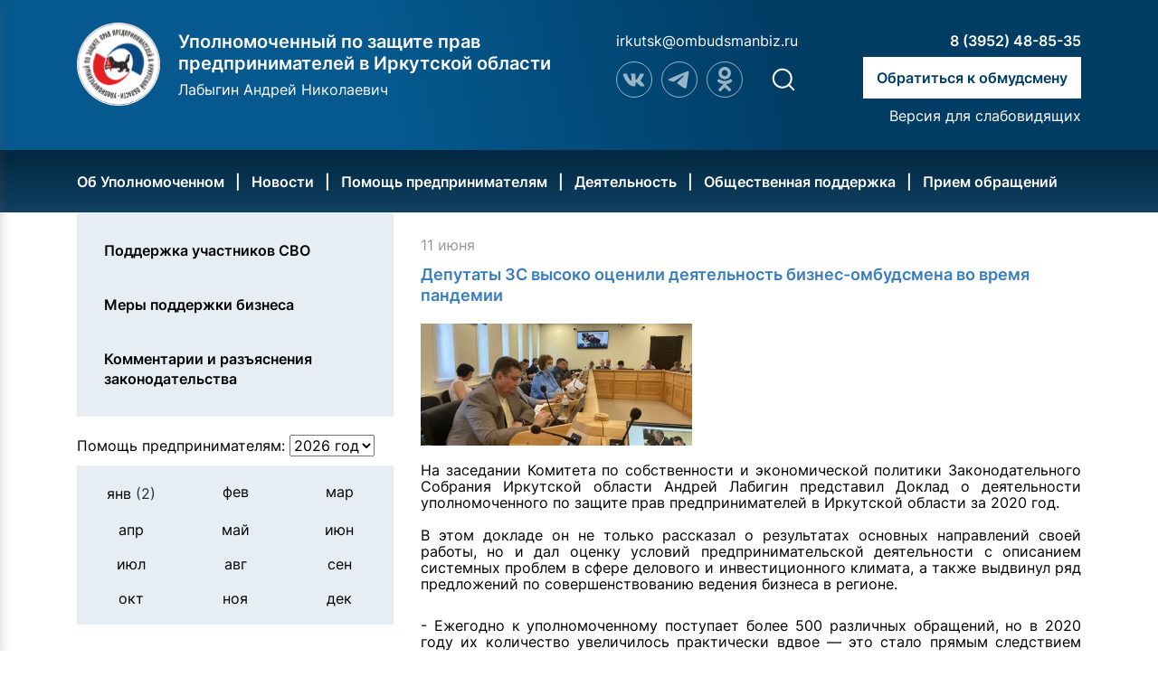

--- FILE ---
content_type: text/html; charset=UTF-8
request_url: http://www.ombudsmanbiz-irk.ru/helpbusiness/default/info/1568/
body_size: 7966
content:
<!DOCTYPE html>
<html lang="ru">
<head>
	<title>
	Депутаты ЗС высоко оценили деятельность бизнес-омбудсмена во время пандемии</title>
<meta content="http://www.ombudsmanbiz-irk.ru/l1.png" property="og:image" />
<meta name='description' content='Описание раздела Помощь предпринимателям на сайте уполномоченного по защите прав предпринимателей в Иркутской области' />
<meta name='keywords' content='Помощь предпринимателям, уполномоченный по защите прав предпринимателей в Иркутской области' />
<meta charset="UTF-8">
<meta name="viewport" content="width=device-width, initial-scale=1" type='text/css'>
<!-- <link rel='stylesheet' href='/files/site/css/bootstrap.css' type='text/css'> -->
<!-- <link rel='stylesheet' href='/files/site/css/bootstrap-theme.css' type='text/css'> -->
<!-- <link rel='stylesheet' href='/files/site/css/font-awesome.min.css' type='text/css'> -->
<!-- <link rel='stylesheet' href='/files/site/css/main.css?v=1.01' type='text/css'> -->
<!-- <link rel='stylesheet' href='/files/site/css/slick.css' type='text/css'> -->
<!-- lib of 2022-2023 redesign -->
<!-- <link rel='stylesheet' href='/files/site/lib/splide/splide.min.css' type='text/css'> -->
<link rel='stylesheet' href='/files/site/lib/splide/splide-core.min.css' type='text/css'>
<script type='text/javascript' src='/files/site/lib/splide/splide.min.js'></script>

<!-- style of 2022-2023 redesign -->
<link rel='stylesheet' href='/files/site/fonts/Inter/fonts.css' type='text/css'>
<link rel='stylesheet' href='/files/site/css/normalize.css?v=1.1768744670' type='text/css'>
<link rel='stylesheet' href='/files/site/css/basic.style.css?v=1.1768744670' type='text/css'>
<link rel='stylesheet' href='/files/site/css/custom.style.css?v=1.1768744670' type='text/css'>


<script type='text/javascript' src='/files/site/js/redesign/function.script.js?v=1.1768744670'></script>
<script type='text/javascript' src='/files/site/js/redesign/onload.script.js?v=1.1768744670'></script>

<!-- script of 2024 ver1 redesign -->

<!-- libs of 2022-2023 redesign -->
<link rel="stylesheet" href="https://cdn.jsdelivr.net/npm/@fancyapps/ui@4.0/dist/fancybox.css" />
<script src="https://cdn.jsdelivr.net/npm/@fancyapps/ui@4.0/dist/fancybox.umd.js"></script>	<!-- Yandex.Metrika counter -->
<script type="text/javascript">
	(function(d, w, c) {
		(w[c] = w[c] || []).push(function() {
			try {
				w.yaCounter26444901 = new Ya.Metrika({
					id: 26444901,
					webvisor: true,
					clickmap: true,
					trackLinks: true,
					accurateTrackBounce: true
				});
			} catch (e) {}
		});
		var n = d.getElementsByTagName("script")[0],
		s = d.createElement("script"),
		f = function() {
			n.parentNode.insertBefore(s, n);
		};
		s.type = "text/javascript";
		s.async = true;
		s.src = (d.location.protocol == "https:" ? "https:" : "http:") + "//mc.yandex.ru/metrika/watch.js";
		if (w.opera == "[object Opera]") {
			d.addEventListener("DOMContentLoaded", f, false);
		} else {
			f();
		}
	})(document, window, "yandex_metrika_callbacks");
</script><noscript>
	<div><img src="//mc.yandex.ru/watch/26444901" style="position:absolute; left:-9999px;" alt="" /></div>
</noscript><!-- /Yandex.Metrika counter --></head>

<body>
	<div id="app">
		<header>
			<div data-container>
	<section data-component="header">
		<div data-element="row">
			<div data-element="logo">
				<a href="/"><img src="/files/site/img/redesign/logo.svg"></a>
				<div>
											<h1 class="fw600 color-fff">
							Уполномоченный по защите прав предпринимателей в Иркутской области
						</h1>
						<h2 class="color-fff">
							Лабыгин Андрей Николаевич
						</h2>
									</div>
			</div>
			<div data-element="smm">
									<a href="mailto:irkutsk@ombudsmanbiz.ru" class="color-fff">irkutsk@ombudsmanbiz.ru</a>
					<div data-element="social-links">
						<a target='_blank' href='https://vk.com/id422831761'><img src="/files/site/img/redesign/vk.svg?v=1.1"></a>
						<a target='_blank' href="https://t.me/labygin"><img src="/files/site/img/redesign/tg.svg"></a>
						<a target='_blank' href="https://m.ok.ru/profile/566293057089"><img src="/files/site/img/redesign/odnocl.svg"></a>
						<a href="/search/" data-element="search-link"><img src="/files/site/img/redesign/search.svg"></a>
					</div>
							</div>
			<div data-container="phone">
				<a href="tel:83952488535" class="color-fff fw600">8 (3952) 48-85-35</a>
				<a href="/internet/" class="fw600 button-inclusio">Обратиться к обмудсмену</a>
									<a href="/?ver1" class="ver1_link">Версия для слабовидящих</a>
							</div>
		</div>
	</section>
</div>	


			<div data-container>
	<section data-component="nav">
		<div data-element="row" data-media="l">
			<ul class="color-fff">
				<li class='dropdown '><a class='fw600' href='/about/'>Об Уполномоченном</a><ul class = 'dropdown-menu'><li><a class='' href='/about/'>Бизнес-омбудсмен</a></li><li><a class='' href='/about/apparat/structure/'>Аппарат Уполномоченного</a></li><li><a class='' href='/about/apparat/zadachi/'>Правовые основы деятельности Уполномоченного </a></li><li><a class='' href='/civil/'>Государственная гражданская служба</a></li><li><a class='' href='/about/protivodeistvie/npd/'>Противодействие коррупции</a></li></ul></li><li class='dropdown '><a class='fw600' href='/news/default/'>Новости</a><ul class = 'dropdown-menu'><li><a class='' href='/news/default/'>Новости</a></li><li><a class='' href='/news/videogallery/'>Видео</a></li><li><a class='' href='/news/smi/'>Публикации СМИ</a></li></ul></li><li class='dropdown active'><a class='fw600' href='/helpbusiness/law/'>Помощь предпринимателям</a><ul class = 'dropdown-menu'><li><a class='' href='/mery-podderjki-busnessa/'>Меры поддержки бизнеса</a></li><li><a class='' href='/o-chastichnoy-mobilizacii/'>Поддержка участников СВО</a></li><li><a class='' href='/helpbusiness/law/'>Комментарии и разъяснения законодательства</a></li></ul></li><li class='dropdown '><a class='fw600' href='/activity/success/'>Деятельность</a><ul class = 'dropdown-menu'><li><a class='' href='/activity/events/'>Мероприятия</a></li><li><a class='' href='/activity/annual/'>Ежегодный доклад о результатах деятельности</a></li><li><a class='' href='/activity/archive/'>Архив работы с обращениями </a></li><li><a class='' href='/activity/success/'>Наши успехи </a></li></ul></li><li class='dropdown '><a class='fw600' href='/waitingRoom/represent/'>Общественная поддержка</a><ul class = 'dropdown-menu'><li><a class='' href='/waitingRoom/represent/'>Общественные представители</a></li><li><a class='' href='/waitingRoom/sovet/'>Общественный совет</a></li><li><a class='' href='/waitingRoom/probonopublico/'>Эксперты pro bono publico</a></li><li><a class='' href='/waitingRoom/expert/'>Экспертный совет</a></li></ul></li><li class='dropdown '><a class='fw600' href='/internet/'>Прием обращений</a><ul class = 'dropdown-menu'><li><a class='' href='/sposobi-obrashenia/'>Способы подачи обращения</a></li><li><a class='' href='/internet/'>Интернет-приемная</a></li><li><a class='' href='/contacts/'>Контакты</a></li><li><a class='' href='/internet/method/'>Порядок работы с обращениями</a></li></ul></li>			</ul>
		</div>
		<div data-element="row" data-media="m">
			<ul class="color-fff">
				<li>
					<a href='/' onclick="event.preventDefault();" id="open-menu">Меню</a>
				</li>
			</ul>
		</div>
	</section>
</div>
<div id="menu-overlay"></div>

	<nav class="real-menu" role="navigation">            
		<div data-element="logo">
			<a href="/"><img src="/files/site/img/redesign/logo.svg"></a>
			<div>
				<h3 class="fw600">
					Уполномоченный по защите прав предпринимателей в Иркутской области
				</h3>
				<h4 class="">
					Лабыгин Андрей Николаевич
				</h4>
			</div>
		</div>
	    <ul data-element="menu">
			<li class='dropdown '><a class='fw600' href='/about/'>Об Уполномоченном</a><ul class = 'dropdown-menu'><li><a class='' href='/about/'>Бизнес-омбудсмен</a></li><li><a class='' href='/about/apparat/structure/'>Аппарат Уполномоченного</a></li><li><a class='' href='/about/apparat/zadachi/'>Правовые основы деятельности Уполномоченного </a></li><li><a class='' href='/civil/'>Государственная гражданская служба</a></li><li><a class='' href='/about/protivodeistvie/npd/'>Противодействие коррупции</a></li></ul></li><li class='dropdown '><a class='fw600' href='/news/default/'>Новости</a><ul class = 'dropdown-menu'><li><a class='' href='/news/default/'>Новости</a></li><li><a class='' href='/news/videogallery/'>Видео</a></li><li><a class='' href='/news/smi/'>Публикации СМИ</a></li></ul></li><li class='dropdown active'><a class='fw600' href='/helpbusiness/law/'>Помощь предпринимателям</a><ul class = 'dropdown-menu'><li><a class='' href='/mery-podderjki-busnessa/'>Меры поддержки бизнеса</a></li><li><a class='' href='/o-chastichnoy-mobilizacii/'>Поддержка участников СВО</a></li><li><a class='' href='/helpbusiness/law/'>Комментарии и разъяснения законодательства</a></li></ul></li><li class='dropdown '><a class='fw600' href='/activity/success/'>Деятельность</a><ul class = 'dropdown-menu'><li><a class='' href='/activity/events/'>Мероприятия</a></li><li><a class='' href='/activity/annual/'>Ежегодный доклад о результатах деятельности</a></li><li><a class='' href='/activity/archive/'>Архив работы с обращениями </a></li><li><a class='' href='/activity/success/'>Наши успехи </a></li></ul></li><li class='dropdown '><a class='fw600' href='/waitingRoom/represent/'>Общественная поддержка</a><ul class = 'dropdown-menu'><li><a class='' href='/waitingRoom/represent/'>Общественные представители</a></li><li><a class='' href='/waitingRoom/sovet/'>Общественный совет</a></li><li><a class='' href='/waitingRoom/probonopublico/'>Эксперты pro bono publico</a></li><li><a class='' href='/waitingRoom/expert/'>Экспертный совет</a></li></ul></li><li class='dropdown '><a class='fw600' href='/internet/'>Прием обращений</a><ul class = 'dropdown-menu'><li><a class='' href='/sposobi-obrashenia/'>Способы подачи обращения</a></li><li><a class='' href='/internet/'>Интернет-приемная</a></li><li><a class='' href='/contacts/'>Контакты</a></li><li><a class='' href='/internet/method/'>Порядок работы с обращениями</a></li></ul></li>		</ul>
	</nav>
<style>
	#menu-overlay {
		 width: 100vw;
		 height: 100vh;
		 display: none;
		 position: fixed;
		 z-index: 3;
		 top: 0;
		 overflow: hidden;
		 background: rgba(0, 0, 0, 0.5);
		transition: 0.2s ease-in;
	}
	.real-menu {
		 position: fixed;
		 top: 0;
		 left: -300px;
		 z-index: 4;
		 width: 300px;
		 height: 100%;
		 padding: 0.5rem 1rem;
		 box-shadow: 0 6px 12px rgba(107, 82, 82, 0.3);
		 background-color: white;
		 -webkit-box-sizing: border-box;
		 -moz-box-sizing: border-box;
		 box-sizing: border-box;
		 transition: ease 0.2s all;
	}
	body.menu-open #menu-overlay {
		 display: block;
	}
	body.menu-open .real-menu {
		 left: 0;
	}
</style>		</header>
		<main>
			<div data-container="row">
				<section data-component="content-page">
					<div data-element="row">
						<section data-component="sidecontent">
							
<ul data-container="nav">
			
					<li>			
				<a href="/o-chastichnoy-mobilizacii/">
					<span class="fw600">Поддержка участников СВО</span>
				</a>
			</li>
					
					<li>			
				<a href="/mery-podderjki-busnessa/">
					<span class="fw600">Меры поддержки бизнеса</span>
				</a>
			</li>
					
					<li>			
				<a href="/helpbusiness/law/">
					<span class="fw600">Комментарии и разъяснения законодательства</span>
				</a>
			</li>
			</ul>
							<div>Помощь предпринимателям: <select  onchange='changeCalendar(event)'><option value='2026'>2026 год</option><option value='2025'>2025 год</option><option value='2024'>2024 год</option><option value='2023'>2023 год</option><option value='2022'>2022 год</option><option value='2021'>2021 год</option><option value='2020'>2020 год</option><option value='2019'>2019 год</option><option value='2018'>2018 год</option><option value='2017'>2017 год</option><option value='2016'>2016 год</option><option value='2015'>2015 год</option><option value='2014'>2014 год</option><option value='0'>0 год</option></select></div>							<section data-component='calendar'>
			<div  data-year='2026'>
				
				<div  class = 'newsSpecialBlock'>
					<ul class='list-unstyled' data-element='calendar-item' >
						<li style = 'cursor:pointer; text-align: center;' class = ''><a href = '/helpbusiness/default/?year=2026&month=1'>янв<span style='color:#232f40'> (2)</span></a></li>
						<li style = 'text-align: center;'><p style='margin-bottom: 0px; cursor:default;'>фев</p></li>
						<li style = 'text-align: center;'><p style='margin-bottom: 0px; cursor:default;'>мар</p></li>
						
						<li style = 'text-align: center;'><p style='margin-bottom: 0px; cursor:default;'>апр</p></li>
						<li style = 'text-align: center;'><p style='margin-bottom: 0px; cursor:default;'>май</p></li>
						<li style = 'text-align: center;'><p style='margin-bottom: 0px; cursor:default;'>июн</p></li>
						
						<li style = 'text-align: center;'><p style='margin-bottom: 0px; cursor:default;'>июл</p></li>
						<li style = 'text-align: center;'><p style='margin-bottom: 0px; cursor:default;'>авг</p></li>
						<li style = 'text-align: center;'><p style='margin-bottom: 0px; cursor:default;'>сен</p></li>
						
						<li style = 'text-align: center;'><p style='margin-bottom: 0px; cursor:default;'>окт</p></li>
						<li style = 'text-align: center;'><p style='margin-bottom: 0px; cursor:default;'>ноя</p></li>
						<li style = 'text-align: center;'><p style='margin-bottom: 0px; cursor:default;'>дек</p></li>
					</ul>
				</div>
			</div>
			
			<div data-status='hidden' data-year='2025'>
				
				<div  class = 'newsSpecialBlock'>
					<ul class='list-unstyled' data-element='calendar-item' >
						<li style = 'cursor:pointer; text-align: center;' class = ''><a href = '/helpbusiness/default/?year=2025&month=1'>янв<span style='color:#232f40'> (10)</span></a></li>
						<li style = 'cursor:pointer; text-align: center;' class = ''><a href = '/helpbusiness/default/?year=2025&month=2'>фев<span style='color:#232f40'> (5)</span></a></li>
						<li style = 'cursor:pointer; text-align: center;' class = ''><a href = '/helpbusiness/default/?year=2025&month=3'>мар<span style='color:#232f40'> (9)</span></a></li>
						
						<li style = 'cursor:pointer; text-align: center;' class = ''><a href = '/helpbusiness/default/?year=2025&month=4'>апр<span style='color:#232f40'> (9)</span></a></li>
						<li style = 'cursor:pointer; text-align: center;' class = ''><a href = '/helpbusiness/default/?year=2025&month=5'>май<span style='color:#232f40'> (10)</span></a></li>
						<li style = 'cursor:pointer; text-align: center;' class = ''><a href = '/helpbusiness/default/?year=2025&month=6'>июн<span style='color:#232f40'> (14)</span></a></li>
						
						<li style = 'cursor:pointer; text-align: center;' class = ''><a href = '/helpbusiness/default/?year=2025&month=7'>июл<span style='color:#232f40'> (7)</span></a></li>
						<li style = 'cursor:pointer; text-align: center;' class = ''><a href = '/helpbusiness/default/?year=2025&month=8'>авг<span style='color:#232f40'> (4)</span></a></li>
						<li style = 'cursor:pointer; text-align: center;' class = ''><a href = '/helpbusiness/default/?year=2025&month=9'>сен<span style='color:#232f40'> (7)</span></a></li>
						
						<li style = 'cursor:pointer; text-align: center;' class = ''><a href = '/helpbusiness/default/?year=2025&month=10'>окт<span style='color:#232f40'> (4)</span></a></li>
						<li style = 'cursor:pointer; text-align: center;' class = ''><a href = '/helpbusiness/default/?year=2025&month=11'>ноя<span style='color:#232f40'> (5)</span></a></li>
						<li style = 'cursor:pointer; text-align: center;' class = ''><a href = '/helpbusiness/default/?year=2025&month=12'>дек<span style='color:#232f40'> (7)</span></a></li>
					</ul>
				</div>
			</div>
			
			<div data-status='hidden' data-year='2024'>
				
				<div  class = 'newsSpecialBlock'>
					<ul class='list-unstyled' data-element='calendar-item' >
						<li style = 'cursor:pointer; text-align: center;' class = ''><a href = '/helpbusiness/default/?year=2024&month=1'>янв<span style='color:#232f40'> (11)</span></a></li>
						<li style = 'cursor:pointer; text-align: center;' class = ''><a href = '/helpbusiness/default/?year=2024&month=2'>фев<span style='color:#232f40'> (9)</span></a></li>
						<li style = 'cursor:pointer; text-align: center;' class = ''><a href = '/helpbusiness/default/?year=2024&month=3'>мар<span style='color:#232f40'> (7)</span></a></li>
						
						<li style = 'cursor:pointer; text-align: center;' class = ''><a href = '/helpbusiness/default/?year=2024&month=4'>апр<span style='color:#232f40'> (11)</span></a></li>
						<li style = 'cursor:pointer; text-align: center;' class = ''><a href = '/helpbusiness/default/?year=2024&month=5'>май<span style='color:#232f40'> (15)</span></a></li>
						<li style = 'cursor:pointer; text-align: center;' class = ''><a href = '/helpbusiness/default/?year=2024&month=6'>июн<span style='color:#232f40'> (15)</span></a></li>
						
						<li style = 'cursor:pointer; text-align: center;' class = ''><a href = '/helpbusiness/default/?year=2024&month=7'>июл<span style='color:#232f40'> (15)</span></a></li>
						<li style = 'cursor:pointer; text-align: center;' class = ''><a href = '/helpbusiness/default/?year=2024&month=8'>авг<span style='color:#232f40'> (7)</span></a></li>
						<li style = 'cursor:pointer; text-align: center;' class = ''><a href = '/helpbusiness/default/?year=2024&month=9'>сен<span style='color:#232f40'> (8)</span></a></li>
						
						<li style = 'cursor:pointer; text-align: center;' class = ''><a href = '/helpbusiness/default/?year=2024&month=10'>окт<span style='color:#232f40'> (7)</span></a></li>
						<li style = 'cursor:pointer; text-align: center;' class = ''><a href = '/helpbusiness/default/?year=2024&month=11'>ноя<span style='color:#232f40'> (11)</span></a></li>
						<li style = 'cursor:pointer; text-align: center;' class = ''><a href = '/helpbusiness/default/?year=2024&month=12'>дек<span style='color:#232f40'> (11)</span></a></li>
					</ul>
				</div>
			</div>
			
			<div data-status='hidden' data-year='2023'>
				
				<div  class = 'newsSpecialBlock'>
					<ul class='list-unstyled' data-element='calendar-item' >
						<li style = 'cursor:pointer; text-align: center;' class = ''><a href = '/helpbusiness/default/?year=2023&month=1'>янв<span style='color:#232f40'> (13)</span></a></li>
						<li style = 'cursor:pointer; text-align: center;' class = ''><a href = '/helpbusiness/default/?year=2023&month=2'>фев<span style='color:#232f40'> (17)</span></a></li>
						<li style = 'cursor:pointer; text-align: center;' class = ''><a href = '/helpbusiness/default/?year=2023&month=3'>мар<span style='color:#232f40'> (19)</span></a></li>
						
						<li style = 'cursor:pointer; text-align: center;' class = ''><a href = '/helpbusiness/default/?year=2023&month=4'>апр<span style='color:#232f40'> (13)</span></a></li>
						<li style = 'cursor:pointer; text-align: center;' class = ''><a href = '/helpbusiness/default/?year=2023&month=5'>май<span style='color:#232f40'> (23)</span></a></li>
						<li style = 'cursor:pointer; text-align: center;' class = ''><a href = '/helpbusiness/default/?year=2023&month=6'>июн<span style='color:#232f40'> (25)</span></a></li>
						
						<li style = 'cursor:pointer; text-align: center;' class = ''><a href = '/helpbusiness/default/?year=2023&month=7'>июл<span style='color:#232f40'> (11)</span></a></li>
						<li style = 'cursor:pointer; text-align: center;' class = ''><a href = '/helpbusiness/default/?year=2023&month=8'>авг<span style='color:#232f40'> (7)</span></a></li>
						<li style = 'cursor:pointer; text-align: center;' class = ''><a href = '/helpbusiness/default/?year=2023&month=9'>сен<span style='color:#232f40'> (12)</span></a></li>
						
						<li style = 'cursor:pointer; text-align: center;' class = ''><a href = '/helpbusiness/default/?year=2023&month=10'>окт<span style='color:#232f40'> (12)</span></a></li>
						<li style = 'cursor:pointer; text-align: center;' class = ''><a href = '/helpbusiness/default/?year=2023&month=11'>ноя<span style='color:#232f40'> (16)</span></a></li>
						<li style = 'cursor:pointer; text-align: center;' class = ''><a href = '/helpbusiness/default/?year=2023&month=12'>дек<span style='color:#232f40'> (13)</span></a></li>
					</ul>
				</div>
			</div>
			
			<div data-status='hidden' data-year='2022'>
				
				<div  class = 'newsSpecialBlock'>
					<ul class='list-unstyled' data-element='calendar-item' >
						<li style = 'cursor:pointer; text-align: center;' class = ''><a href = '/helpbusiness/default/?year=2022&month=1'>янв<span style='color:#232f40'> (14)</span></a></li>
						<li style = 'cursor:pointer; text-align: center;' class = ''><a href = '/helpbusiness/default/?year=2022&month=2'>фев<span style='color:#232f40'> (19)</span></a></li>
						<li style = 'cursor:pointer; text-align: center;' class = ''><a href = '/helpbusiness/default/?year=2022&month=3'>мар<span style='color:#232f40'> (31)</span></a></li>
						
						<li style = 'cursor:pointer; text-align: center;' class = ''><a href = '/helpbusiness/default/?year=2022&month=4'>апр<span style='color:#232f40'> (11)</span></a></li>
						<li style = 'cursor:pointer; text-align: center;' class = ''><a href = '/helpbusiness/default/?year=2022&month=5'>май<span style='color:#232f40'> (14)</span></a></li>
						<li style = 'cursor:pointer; text-align: center;' class = ''><a href = '/helpbusiness/default/?year=2022&month=6'>июн<span style='color:#232f40'> (12)</span></a></li>
						
						<li style = 'cursor:pointer; text-align: center;' class = ''><a href = '/helpbusiness/default/?year=2022&month=7'>июл<span style='color:#232f40'> (7)</span></a></li>
						<li style = 'cursor:pointer; text-align: center;' class = ''><a href = '/helpbusiness/default/?year=2022&month=8'>авг<span style='color:#232f40'> (9)</span></a></li>
						<li style = 'cursor:pointer; text-align: center;' class = ''><a href = '/helpbusiness/default/?year=2022&month=9'>сен<span style='color:#232f40'> (17)</span></a></li>
						
						<li style = 'cursor:pointer; text-align: center;' class = ''><a href = '/helpbusiness/default/?year=2022&month=10'>окт<span style='color:#232f40'> (12)</span></a></li>
						<li style = 'cursor:pointer; text-align: center;' class = ''><a href = '/helpbusiness/default/?year=2022&month=11'>ноя<span style='color:#232f40'> (9)</span></a></li>
						<li style = 'cursor:pointer; text-align: center;' class = ''><a href = '/helpbusiness/default/?year=2022&month=12'>дек<span style='color:#232f40'> (16)</span></a></li>
					</ul>
				</div>
			</div>
			
			<div data-status='hidden' data-year='2021'>
				
				<div  class = 'newsSpecialBlock'>
					<ul class='list-unstyled' data-element='calendar-item' >
						<li style = 'cursor:pointer; text-align: center;' class = ''><a href = '/helpbusiness/default/?year=2021&month=1'>янв<span style='color:#232f40'> (19)</span></a></li>
						<li style = 'cursor:pointer; text-align: center;' class = ''><a href = '/helpbusiness/default/?year=2021&month=2'>фев<span style='color:#232f40'> (13)</span></a></li>
						<li style = 'cursor:pointer; text-align: center;' class = ''><a href = '/helpbusiness/default/?year=2021&month=3'>мар<span style='color:#232f40'> (18)</span></a></li>
						
						<li style = 'cursor:pointer; text-align: center;' class = ''><a href = '/helpbusiness/default/?year=2021&month=4'>апр<span style='color:#232f40'> (14)</span></a></li>
						<li style = 'cursor:pointer; text-align: center;' class = ''><a href = '/helpbusiness/default/?year=2021&month=5'>май<span style='color:#232f40'> (14)</span></a></li>
						<li style = 'cursor:pointer; text-align: center;' class = ''><a href = '/helpbusiness/default/?year=2021&month=6'>июн<span style='color:#232f40'> (20)</span></a></li>
						
						<li style = 'cursor:pointer; text-align: center;' class = ''><a href = '/helpbusiness/default/?year=2021&month=7'>июл<span style='color:#232f40'> (4)</span></a></li>
						<li style = 'cursor:pointer; text-align: center;' class = ''><a href = '/helpbusiness/default/?year=2021&month=8'>авг<span style='color:#232f40'> (14)</span></a></li>
						<li style = 'cursor:pointer; text-align: center;' class = ''><a href = '/helpbusiness/default/?year=2021&month=9'>сен<span style='color:#232f40'> (6)</span></a></li>
						
						<li style = 'cursor:pointer; text-align: center;' class = ''><a href = '/helpbusiness/default/?year=2021&month=10'>окт<span style='color:#232f40'> (12)</span></a></li>
						<li style = 'cursor:pointer; text-align: center;' class = ''><a href = '/helpbusiness/default/?year=2021&month=11'>ноя<span style='color:#232f40'> (23)</span></a></li>
						<li style = 'cursor:pointer; text-align: center;' class = ''><a href = '/helpbusiness/default/?year=2021&month=12'>дек<span style='color:#232f40'> (21)</span></a></li>
					</ul>
				</div>
			</div>
			
			<div data-status='hidden' data-year='2020'>
				
				<div  class = 'newsSpecialBlock'>
					<ul class='list-unstyled' data-element='calendar-item' >
						<li style = 'cursor:pointer; text-align: center;' class = ''><a href = '/helpbusiness/default/?year=2020&month=1'>янв<span style='color:#232f40'> (2)</span></a></li>
						<li style = 'cursor:pointer; text-align: center;' class = ''><a href = '/helpbusiness/default/?year=2020&month=2'>фев<span style='color:#232f40'> (3)</span></a></li>
						<li style = 'cursor:pointer; text-align: center;' class = ''><a href = '/helpbusiness/default/?year=2020&month=3'>мар<span style='color:#232f40'> (8)</span></a></li>
						
						<li style = 'cursor:pointer; text-align: center;' class = ''><a href = '/helpbusiness/default/?year=2020&month=4'>апр<span style='color:#232f40'> (1)</span></a></li>
						<li style = 'cursor:pointer; text-align: center;' class = ''><a href = '/helpbusiness/default/?year=2020&month=5'>май<span style='color:#232f40'> (2)</span></a></li>
						<li style = 'cursor:pointer; text-align: center;' class = ''><a href = '/helpbusiness/default/?year=2020&month=6'>июн<span style='color:#232f40'> (5)</span></a></li>
						
						<li style = 'cursor:pointer; text-align: center;' class = ''><a href = '/helpbusiness/default/?year=2020&month=7'>июл<span style='color:#232f40'> (3)</span></a></li>
						<li style = 'cursor:pointer; text-align: center;' class = ''><a href = '/helpbusiness/default/?year=2020&month=8'>авг<span style='color:#232f40'> (7)</span></a></li>
						<li style = 'cursor:pointer; text-align: center;' class = ''><a href = '/helpbusiness/default/?year=2020&month=9'>сен<span style='color:#232f40'> (8)</span></a></li>
						
						<li style = 'cursor:pointer; text-align: center;' class = ''><a href = '/helpbusiness/default/?year=2020&month=10'>окт<span style='color:#232f40'> (13)</span></a></li>
						<li style = 'cursor:pointer; text-align: center;' class = ''><a href = '/helpbusiness/default/?year=2020&month=11'>ноя<span style='color:#232f40'> (9)</span></a></li>
						<li style = 'cursor:pointer; text-align: center;' class = ''><a href = '/helpbusiness/default/?year=2020&month=12'>дек<span style='color:#232f40'> (27)</span></a></li>
					</ul>
				</div>
			</div>
			
			<div data-status='hidden' data-year='2019'>
				
				<div  class = 'newsSpecialBlock'>
					<ul class='list-unstyled' data-element='calendar-item' >
						<li style = 'cursor:pointer; text-align: center;' class = ''><a href = '/helpbusiness/default/?year=2019&month=1'>янв<span style='color:#232f40'> (7)</span></a></li>
						<li style = 'text-align: center;'><p style='margin-bottom: 0px; cursor:default;'>фев</p></li>
						<li style = 'text-align: center;'><p style='margin-bottom: 0px; cursor:default;'>мар</p></li>
						
						<li style = 'text-align: center;'><p style='margin-bottom: 0px; cursor:default;'>апр</p></li>
						<li style = 'text-align: center;'><p style='margin-bottom: 0px; cursor:default;'>май</p></li>
						<li style = 'text-align: center;'><p style='margin-bottom: 0px; cursor:default;'>июн</p></li>
						
						<li style = 'cursor:pointer; text-align: center;' class = ''><a href = '/helpbusiness/default/?year=2019&month=7'>июл<span style='color:#232f40'> (5)</span></a></li>
						<li style = 'cursor:pointer; text-align: center;' class = ''><a href = '/helpbusiness/default/?year=2019&month=8'>авг<span style='color:#232f40'> (5)</span></a></li>
						<li style = 'cursor:pointer; text-align: center;' class = ''><a href = '/helpbusiness/default/?year=2019&month=9'>сен<span style='color:#232f40'> (9)</span></a></li>
						
						<li style = 'cursor:pointer; text-align: center;' class = ''><a href = '/helpbusiness/default/?year=2019&month=10'>окт<span style='color:#232f40'> (7)</span></a></li>
						<li style = 'cursor:pointer; text-align: center;' class = ''><a href = '/helpbusiness/default/?year=2019&month=11'>ноя<span style='color:#232f40'> (6)</span></a></li>
						<li style = 'cursor:pointer; text-align: center;' class = ''><a href = '/helpbusiness/default/?year=2019&month=12'>дек<span style='color:#232f40'> (7)</span></a></li>
					</ul>
				</div>
			</div>
			
			<div data-status='hidden' data-year='2018'>
				
				<div  class = 'newsSpecialBlock'>
					<ul class='list-unstyled' data-element='calendar-item' >
						<li style = 'cursor:pointer; text-align: center;' class = ''><a href = '/helpbusiness/default/?year=2018&month=1'>янв<span style='color:#232f40'> (2)</span></a></li>
						<li style = 'cursor:pointer; text-align: center;' class = ''><a href = '/helpbusiness/default/?year=2018&month=2'>фев<span style='color:#232f40'> (4)</span></a></li>
						<li style = 'cursor:pointer; text-align: center;' class = ''><a href = '/helpbusiness/default/?year=2018&month=3'>мар<span style='color:#232f40'> (6)</span></a></li>
						
						<li style = 'cursor:pointer; text-align: center;' class = ''><a href = '/helpbusiness/default/?year=2018&month=4'>апр<span style='color:#232f40'> (7)</span></a></li>
						<li style = 'cursor:pointer; text-align: center;' class = ''><a href = '/helpbusiness/default/?year=2018&month=5'>май<span style='color:#232f40'> (3)</span></a></li>
						<li style = 'cursor:pointer; text-align: center;' class = ''><a href = '/helpbusiness/default/?year=2018&month=6'>июн<span style='color:#232f40'> (3)</span></a></li>
						
						<li style = 'cursor:pointer; text-align: center;' class = ''><a href = '/helpbusiness/default/?year=2018&month=7'>июл<span style='color:#232f40'> (2)</span></a></li>
						<li style = 'cursor:pointer; text-align: center;' class = ''><a href = '/helpbusiness/default/?year=2018&month=8'>авг<span style='color:#232f40'> (7)</span></a></li>
						<li style = 'cursor:pointer; text-align: center;' class = ''><a href = '/helpbusiness/default/?year=2018&month=9'>сен<span style='color:#232f40'> (7)</span></a></li>
						
						<li style = 'cursor:pointer; text-align: center;' class = ''><a href = '/helpbusiness/default/?year=2018&month=10'>окт<span style='color:#232f40'> (6)</span></a></li>
						<li style = 'cursor:pointer; text-align: center;' class = ''><a href = '/helpbusiness/default/?year=2018&month=11'>ноя<span style='color:#232f40'> (6)</span></a></li>
						<li style = 'cursor:pointer; text-align: center;' class = ''><a href = '/helpbusiness/default/?year=2018&month=12'>дек<span style='color:#232f40'> (4)</span></a></li>
					</ul>
				</div>
			</div>
			
			<div data-status='hidden' data-year='2017'>
				
				<div  class = 'newsSpecialBlock'>
					<ul class='list-unstyled' data-element='calendar-item' >
						<li style = 'cursor:pointer; text-align: center;' class = ''><a href = '/helpbusiness/default/?year=2017&month=1'>янв<span style='color:#232f40'> (15)</span></a></li>
						<li style = 'cursor:pointer; text-align: center;' class = ''><a href = '/helpbusiness/default/?year=2017&month=2'>фев<span style='color:#232f40'> (11)</span></a></li>
						<li style = 'cursor:pointer; text-align: center;' class = ''><a href = '/helpbusiness/default/?year=2017&month=3'>мар<span style='color:#232f40'> (13)</span></a></li>
						
						<li style = 'cursor:pointer; text-align: center;' class = ''><a href = '/helpbusiness/default/?year=2017&month=4'>апр<span style='color:#232f40'> (11)</span></a></li>
						<li style = 'cursor:pointer; text-align: center;' class = ''><a href = '/helpbusiness/default/?year=2017&month=5'>май<span style='color:#232f40'> (17)</span></a></li>
						<li style = 'cursor:pointer; text-align: center;' class = ''><a href = '/helpbusiness/default/?year=2017&month=6'>июн<span style='color:#232f40'> (9)</span></a></li>
						
						<li style = 'cursor:pointer; text-align: center;' class = ''><a href = '/helpbusiness/default/?year=2017&month=7'>июл<span style='color:#232f40'> (7)</span></a></li>
						<li style = 'cursor:pointer; text-align: center;' class = ''><a href = '/helpbusiness/default/?year=2017&month=8'>авг<span style='color:#232f40'> (3)</span></a></li>
						<li style = 'cursor:pointer; text-align: center;' class = ''><a href = '/helpbusiness/default/?year=2017&month=9'>сен<span style='color:#232f40'> (12)</span></a></li>
						
						<li style = 'cursor:pointer; text-align: center;' class = ''><a href = '/helpbusiness/default/?year=2017&month=10'>окт<span style='color:#232f40'> (7)</span></a></li>
						<li style = 'cursor:pointer; text-align: center;' class = ''><a href = '/helpbusiness/default/?year=2017&month=11'>ноя<span style='color:#232f40'> (8)</span></a></li>
						<li style = 'cursor:pointer; text-align: center;' class = ''><a href = '/helpbusiness/default/?year=2017&month=12'>дек<span style='color:#232f40'> (3)</span></a></li>
					</ul>
				</div>
			</div>
			
			<div data-status='hidden' data-year='2016'>
				
				<div  class = 'newsSpecialBlock'>
					<ul class='list-unstyled' data-element='calendar-item' >
						<li style = 'cursor:pointer; text-align: center;' class = ''><a href = '/helpbusiness/default/?year=2016&month=1'>янв<span style='color:#232f40'> (6)</span></a></li>
						<li style = 'cursor:pointer; text-align: center;' class = ''><a href = '/helpbusiness/default/?year=2016&month=2'>фев<span style='color:#232f40'> (14)</span></a></li>
						<li style = 'cursor:pointer; text-align: center;' class = ''><a href = '/helpbusiness/default/?year=2016&month=3'>мар<span style='color:#232f40'> (13)</span></a></li>
						
						<li style = 'cursor:pointer; text-align: center;' class = ''><a href = '/helpbusiness/default/?year=2016&month=4'>апр<span style='color:#232f40'> (16)</span></a></li>
						<li style = 'cursor:pointer; text-align: center;' class = ''><a href = '/helpbusiness/default/?year=2016&month=5'>май<span style='color:#232f40'> (17)</span></a></li>
						<li style = 'cursor:pointer; text-align: center;' class = ''><a href = '/helpbusiness/default/?year=2016&month=6'>июн<span style='color:#232f40'> (15)</span></a></li>
						
						<li style = 'cursor:pointer; text-align: center;' class = ''><a href = '/helpbusiness/default/?year=2016&month=7'>июл<span style='color:#232f40'> (9)</span></a></li>
						<li style = 'cursor:pointer; text-align: center;' class = ''><a href = '/helpbusiness/default/?year=2016&month=8'>авг<span style='color:#232f40'> (14)</span></a></li>
						<li style = 'cursor:pointer; text-align: center;' class = ''><a href = '/helpbusiness/default/?year=2016&month=9'>сен<span style='color:#232f40'> (18)</span></a></li>
						
						<li style = 'cursor:pointer; text-align: center;' class = ''><a href = '/helpbusiness/default/?year=2016&month=10'>окт<span style='color:#232f40'> (10)</span></a></li>
						<li style = 'cursor:pointer; text-align: center;' class = ''><a href = '/helpbusiness/default/?year=2016&month=11'>ноя<span style='color:#232f40'> (13)</span></a></li>
						<li style = 'cursor:pointer; text-align: center;' class = ''><a href = '/helpbusiness/default/?year=2016&month=12'>дек<span style='color:#232f40'> (17)</span></a></li>
					</ul>
				</div>
			</div>
			
			<div data-status='hidden' data-year='2015'>
				
				<div  class = 'newsSpecialBlock'>
					<ul class='list-unstyled' data-element='calendar-item' >
						<li style = 'cursor:pointer; text-align: center;' class = ''><a href = '/helpbusiness/default/?year=2015&month=1'>янв<span style='color:#232f40'> (9)</span></a></li>
						<li style = 'cursor:pointer; text-align: center;' class = ''><a href = '/helpbusiness/default/?year=2015&month=2'>фев<span style='color:#232f40'> (15)</span></a></li>
						<li style = 'cursor:pointer; text-align: center;' class = ''><a href = '/helpbusiness/default/?year=2015&month=3'>мар<span style='color:#232f40'> (18)</span></a></li>
						
						<li style = 'cursor:pointer; text-align: center;' class = ''><a href = '/helpbusiness/default/?year=2015&month=4'>апр<span style='color:#232f40'> (19)</span></a></li>
						<li style = 'cursor:pointer; text-align: center;' class = ''><a href = '/helpbusiness/default/?year=2015&month=5'>май<span style='color:#232f40'> (9)</span></a></li>
						<li style = 'cursor:pointer; text-align: center;' class = ''><a href = '/helpbusiness/default/?year=2015&month=6'>июн<span style='color:#232f40'> (13)</span></a></li>
						
						<li style = 'cursor:pointer; text-align: center;' class = ''><a href = '/helpbusiness/default/?year=2015&month=7'>июл<span style='color:#232f40'> (16)</span></a></li>
						<li style = 'cursor:pointer; text-align: center;' class = ''><a href = '/helpbusiness/default/?year=2015&month=8'>авг<span style='color:#232f40'> (20)</span></a></li>
						<li style = 'cursor:pointer; text-align: center;' class = ''><a href = '/helpbusiness/default/?year=2015&month=9'>сен<span style='color:#232f40'> (14)</span></a></li>
						
						<li style = 'cursor:pointer; text-align: center;' class = ''><a href = '/helpbusiness/default/?year=2015&month=10'>окт<span style='color:#232f40'> (26)</span></a></li>
						<li style = 'cursor:pointer; text-align: center;' class = ''><a href = '/helpbusiness/default/?year=2015&month=11'>ноя<span style='color:#232f40'> (13)</span></a></li>
						<li style = 'cursor:pointer; text-align: center;' class = ''><a href = '/helpbusiness/default/?year=2015&month=12'>дек<span style='color:#232f40'> (17)</span></a></li>
					</ul>
				</div>
			</div>
			
			<div data-status='hidden' data-year='2014'>
				
				<div  class = 'newsSpecialBlock'>
					<ul class='list-unstyled' data-element='calendar-item' >
						<li style = 'text-align: center;'><p style='margin-bottom: 0px; cursor:default;'>янв</p></li>
						<li style = 'text-align: center;'><p style='margin-bottom: 0px; cursor:default;'>фев</p></li>
						<li style = 'text-align: center;'><p style='margin-bottom: 0px; cursor:default;'>мар</p></li>
						
						<li style = 'text-align: center;'><p style='margin-bottom: 0px; cursor:default;'>апр</p></li>
						<li style = 'cursor:pointer; text-align: center;' class = ''><a href = '/helpbusiness/default/?year=2014&month=5'>май<span style='color:#232f40'> (7)</span></a></li>
						<li style = 'cursor:pointer; text-align: center;' class = ''><a href = '/helpbusiness/default/?year=2014&month=6'>июн<span style='color:#232f40'> (6)</span></a></li>
						
						<li style = 'cursor:pointer; text-align: center;' class = ''><a href = '/helpbusiness/default/?year=2014&month=7'>июл<span style='color:#232f40'> (5)</span></a></li>
						<li style = 'cursor:pointer; text-align: center;' class = ''><a href = '/helpbusiness/default/?year=2014&month=8'>авг<span style='color:#232f40'> (15)</span></a></li>
						<li style = 'cursor:pointer; text-align: center;' class = ''><a href = '/helpbusiness/default/?year=2014&month=9'>сен<span style='color:#232f40'> (11)</span></a></li>
						
						<li style = 'cursor:pointer; text-align: center;' class = ''><a href = '/helpbusiness/default/?year=2014&month=10'>окт<span style='color:#232f40'> (21)</span></a></li>
						<li style = 'cursor:pointer; text-align: center;' class = ''><a href = '/helpbusiness/default/?year=2014&month=11'>ноя<span style='color:#232f40'> (14)</span></a></li>
						<li style = 'cursor:pointer; text-align: center;' class = ''><a href = '/helpbusiness/default/?year=2014&month=12'>дек<span style='color:#232f40'> (17)</span></a></li>
					</ul>
				</div>
			</div>
			
			<div data-status='hidden' data-year='0'>
				
				<div  class = 'newsSpecialBlock'>
					<ul class='list-unstyled' data-element='calendar-item' >
						<li style = 'text-align: center;'><p style='margin-bottom: 0px; cursor:default;'>янв</p></li>
						<li style = 'text-align: center;'><p style='margin-bottom: 0px; cursor:default;'>фев</p></li>
						<li style = 'text-align: center;'><p style='margin-bottom: 0px; cursor:default;'>мар</p></li>
						
						<li style = 'text-align: center;'><p style='margin-bottom: 0px; cursor:default;'>апр</p></li>
						<li style = 'text-align: center;'><p style='margin-bottom: 0px; cursor:default;'>май</p></li>
						<li style = 'text-align: center;'><p style='margin-bottom: 0px; cursor:default;'>июн</p></li>
						
						<li style = 'text-align: center;'><p style='margin-bottom: 0px; cursor:default;'>июл</p></li>
						<li style = 'text-align: center;'><p style='margin-bottom: 0px; cursor:default;'>авг</p></li>
						<li style = 'text-align: center;'><p style='margin-bottom: 0px; cursor:default;'>сен</p></li>
						
						<li style = 'text-align: center;'><p style='margin-bottom: 0px; cursor:default;'>окт</p></li>
						<li style = 'text-align: center;'><p style='margin-bottom: 0px; cursor:default;'>ноя</p></li>
						<li style = 'text-align: center;'><p style='margin-bottom: 0px; cursor:default;'>дек</p></li>
					</ul>
				</div>
			</div>
			</section>						</section>
						<section class="news" data-container="list">
							
<div class = 'row'>
	<div class='col-md-12' style='padding: 0 5px;'></div>
</div>

					<div data-component='item'>
						<span data-element='date' class='color-black'>11 июня</span>
						<h1 style = 'font-size:18px;color:#397cbf;font-weight:600;margin-top:0px;'>Депутаты ЗС высоко оценили деятельность бизнес-омбудсмена во время пандемии</h1>
						<div>
						
							<a href='/files/site/photo/1568.jpg' rel='gallery' class='fancybox' title=''>
								<span class='donotopen'>
									<img src = '/files/site/photo/1568b.jpg' аа title = 'Официальный сайт бизнес-омбудсмена в Иркутске и Иркутской области' style = 'margin-top:5px;width:300px; margin-right: 17px; margin-bottom: 5px;'>
								</span>
							</a>
						
						</div>
						<p style = 'font-size:14px;color: #3a4759;'><p style="text-align: justify;">
	На заседании Комитета по собственности и экономической политики Законодательного Собрания Иркутской области Андрей Лабигин представил Доклад о деятельности уполномоченного по защите прав предпринимателей в Иркутской области за 2020 год.<br />
	<br />
	В этом докладе он не только рассказал о результатах основных направлений своей работы, но и дал оценку условий предпринимательской деятельности с описанием системных проблем в сфере делового и инвестиционного климата, а также выдвинул ряд предложений по совершенствованию ведения бизнеса в регионе. &nbsp;</p>
<p style="text-align: justify;">
	<img alt="" src="/files/uploads/images/IMG-20210611-WA0001.jpg" style="width: 700px; height: 394px;" /><br />
	- Ежегодно к уполномоченному поступает более 500 различных обращений, но в 2020 году их количество увеличилось практически вдвое &mdash; это стало прямым следствием пандемии коронавируса, - рассказывал парламентариям Андрей Лабыгин. - Наибольшее число жалоб было связано с введением ограничений и запретов, а также с проблемами при получении антикризисных мер поддержки. Также предприниматели жаловались на действия налоговых и надзорных ведомств, на действия&nbsp; государственных и муниципальных органов, силовых структур &mdash; и в каждом четвертом случае нам удалось добиться полного восстановления нарушенных прав бизнесменов.<br />
	<br />
	В результате рассмотрения поступивших обращений уполномоченный в прошлом году направил в различные органы власти 93 предложения по принятию необходимых мер поддержки бизнеса. Часть из них была подержана и реализована, в том числе:<br />
	- направление предложений в Правительство РФ по расширению Перечня наиболее пострадавших отраслей,<br />
	- снижение налоговых ставок по налогу на имущество организаций, транспортному налогу,<br />
	- установление пониженных ставок по УСН,<br />
	- двукратное снижение стоимости патента для организаций розничной торговли и общепита.<br />
	<br />
	Особое внимание Андрей Лабыгин обратил на застарелые проблемы, связанные с размещением нестационарных торговых объектов. Для их решения уполномоченным был разработан законопроект, регулирующий размещение НТО в регионе.<br />
	<br />
	- Только региональный закон сможет положить конец разногласиям, позволит сформировать единую практику правоприменения, улучшит деловой климат в сфере нестационарной торговли, а также будет способствовать развитию здоровой&nbsp; конкуренции, - подчеркнул бизнес-омбудсмен.<br />
	<br />
	Депутаты выразили готовность поддерживать эту и иные законотворческие инициативы уполномоченного, а также высоко оценили его действия в период пандемии. Андрей Лабыгин в свою очередь выразил благодарность депутатам-членам Комитета за объективную оценку и конструктивные предложения. Далее доклад бизнес-омбудсмена будет представлен на одной из ближайших сессий регионального парламента.</p>
<p style="text-align: justify;">
	<img alt="" src="/files/uploads/images/IMG-20210611-WA0010.jpg" style="width: 700px; height: 518px;" /><br />
	__________</p>
<p style="text-align: justify;">
	<a href="http://www.ombudsmanbiz-irk.ru/files/uploads/files/%D0%9E%D0%A2%D0%A7%D0%95%D0%A2%202020.pdf">ЗДЕСЬ</a> вы можете ознакомиться с полным текстом доклада, в котором отражен весь перечень ключевых проблем регионального бизнеса и содержатся предложения по их решению. В приложениях к докладу представлены результаты опроса предпринимателей, мониторинг деятельности Советов по развитию малого и среднего предпринимательства на территории региона, а также лучшие примеры муниципальных мер поддержки бизнеса.</p>
</p>
					</div>
					
					<section>
					<section data-containet='pull-left-right'>
						<div class='pull-left' style='margin-top:20px;'><a href='/helpbusiness/default/info/1569/'>Предыдущая новость</a></div>
						<div class='pull-right' style='margin-top:20px;'><a href='/helpbusiness/default/info/1567/'>Следующая новость</a></div>
					</section>

											</section>
					</div>
				</section>
			</div>
		</main>
		<footer>
			<div data-container>
	<section data-component="footer-index">
		<div data-element="row">
			<ul data-container="menu-footer">
									<li><a class='' href='/about/'>Об Уполномоченном</a></li>
									<li><a class='' href='/news/default/'>Новости</a></li>
									<li><a class='' href='/helpbusiness/law/'>Помощь предпринимателям</a></li>
									<li><a class='' href='/activity/success/'>Деятельность</a></li>
									<li><a class='' href='/waitingRoom/represent/'>Общественная поддержка</a></li>
									<li><a class='' href='/internet/'>Прием обращений</a></li>
							</ul>
			<div data-container="contact">
				<a href="tel:83952488535" class="fw600">8 (3952) 48-85-35</a>
				<a href="tel:83952488534" class="fw600">8 (3952) 48-85-34</a>
				
				<a class="fw600" data-element="adress">г. Иркутск, бульвар Гагарина, 74 (четвертый этаж)</a>
			</div>
			<div data-container="buttonset">
				<a href="/internet/" class="fw600 button-inclusio-blue-dark">Обратиться к обмудсмену</a>
				<div data-element="social-links">
									<a target='_blank' href='https://vk.com/id422831761'><img src="/files/site/img/redesign/vk-footer.svg?v=1.1"></a>
					<a target='_blank' href="https://t.me/labygin"><img src="/files/site/img/redesign/tg-footer.svg"></a>
					<a target='_blank' href="https://m.ok.ru/profile/566293057089"><img src="/files/site/img/redesign/odnocl-footer.svg"></a>
								</div>
				<a href="mailto:irkutsk@ombudsmanbiz.ru" class="color-blue">irkutsk@ombudsmanbiz.ru</a>
			</div>
		</div>
	</section>
</div>		</footer>
	</div>
</body>
</html>

--- FILE ---
content_type: text/css
request_url: http://www.ombudsmanbiz-irk.ru/files/site/fonts/Inter/fonts.css
body_size: 205
content:
@font-face {
    font-family: "Inter";
    src: url("Inter-Regular.ttf");
    font-weight: 400;
}
@font-face {
    font-family: "Inter";
    src: url("Inter-SemiBold.ttf");
    font-weight: 600;
}

--- FILE ---
content_type: text/css
request_url: http://www.ombudsmanbiz-irk.ru/files/site/css/basic.style.css?v=1.1768744670
body_size: 2135
content:
*{
	font-family: "Inter";
	font-weight: 400;
}
h1,
h2,
h3,
h4,
h5,
h6,
p{
	padding: 0;
	margin: 0;
}
[data-component="content-page"] [data-container] h1,
[data-component="content-page"] [data-container] h2,
[data-component="content-page"] [data-container] h3,
[data-component="content-page"] [data-container] h4,
[data-component="content-page"] [data-container] h5,
[data-component="content-page"] [data-container] h6,
[data-component="content-page"] [data-container] p{
	padding: 0 0 10px 0;
	margin: 0 0 0 0;
}
[data-component="content-page"] [data-container="content"] a{
	color: #003d65;
}
[data-component="content-page"] [data-container="content"] a:hover{
	cursor: pointer;
	text-decoration: underline;
}
ul,
li{
	padding: 0;
	margin: 0;
	list-style: none;
}
#app{
	display: grid;
	grid-template-rows: max-content auto max-content;
	min-height: 100vh;
}
.button-inclusio{
	display: block;
	padding: 13px 14px;
	margin: 9px 0 0 0;
	color: #003D65;
	background: #fff;
	box-sizing: border-box;
	transition: .1s ease;
	border: 1px solid;
	border-color: transparent;
}
.button-inclusio:hover{
	color: #fff;
	border-color: #fff;
	background: #003D65;
	transition: .1s ease;
	cursor: pointer;
}
.button-inclusio-blue{
	display: block;
	padding: 13px 14px;
	margin: 9px 0 0 0;
	color: #003D65;
	background: #fff;
	box-sizing: border-box;
	border: 1px solid #003D65;
	transition: .1s ease;
}
.button-inclusio-blue:hover{
	color: #fff;
	background: #003D65;
	transition: .1s ease;
	cursor: pointer;
}
.button-inclusio-blue-dark{
	display: block;
	padding: 13px 14px;
	margin: 9px 0 0 0;
	color: #fff;
	background: #003D65;
	box-sizing: border-box;
	border: 1px solid #003D65;
	transition: .1s ease;
}
.button-inclusio-blue-dark:hover{
	color: #003D65;
	background: #fff;
	transition: .1s ease;
	cursor: pointer;
}
.color-blue{
	color: #003D65;
}
.color-black{
	color: #303030;
}
.color-fff{
	color: #fff;
}
.fw400{
	font-weight: 400;
}
.fw600{
	font-weight: 600;
}
.subtitle{
	font-size: 26px;
	line-height: 130%;
}
[data-container="row"]{
	max-width: 1200px;
	margin: 0 auto;
}
[data-element="row"]{
	max-width: 1110px;
	margin: 0 auto;
}

--- FILE ---
content_type: image/svg+xml
request_url: http://www.ombudsmanbiz-irk.ru/files/site/img/redesign/tg-footer.svg
body_size: 747
content:
<svg width="40" height="40" viewBox="0 0 40 40" fill="none" xmlns="http://www.w3.org/2000/svg">
<circle cx="20" cy="20" r="19.5" stroke="#003D65"/>
<path d="M28.4358 10.9591C28.4358 10.9591 30.5402 10.1384 30.3642 12.1312C30.3062 12.9519 29.7802 15.8243 29.3707 18.9308L27.9678 28.1337C27.9678 28.1337 27.8508 29.4819 26.7984 29.7164C25.7465 29.9504 24.168 28.8958 23.8755 28.6613C23.6415 28.4852 19.4913 25.8473 18.0299 24.5582C17.6204 24.2061 17.1524 23.503 18.0884 22.6824L24.226 16.8204C24.9275 16.1174 25.6289 14.4761 22.7061 16.4689L14.5215 22.0372C14.5215 22.0372 13.586 22.6239 11.8327 22.0963L8.03233 20.9236C8.03233 20.9236 6.62942 20.0444 9.02629 19.1653C14.8725 16.4104 22.0631 13.597 28.4347 10.9591H28.4358Z" fill="#003D65"/>
</svg>


--- FILE ---
content_type: image/svg+xml
request_url: http://www.ombudsmanbiz-irk.ru/files/site/img/redesign/vk.svg?v=1.1
body_size: 1416
content:
<svg width="40" height="40" viewBox="0 0 40 40" fill="none" xmlns="http://www.w3.org/2000/svg">
<circle cx="20" cy="20" r="19.5" stroke="white" stroke-opacity="0.6"/>
<path fill-rule="evenodd" clip-rule="evenodd" d="M30.667 14.4453C30.8408 13.8945 30.667 13.4941 29.8979 13.4941H27.3408C26.6958 13.4941 26.3979 13.8447 26.2241 14.2197C26.2241 14.2197 24.9087 17.4229 23.0718 19.4995C22.4761 20.1001 22.2031 20.3003 21.8804 20.3003C21.7065 20.3003 21.4829 20.1001 21.4829 19.5498V14.4194C21.4829 13.769 21.2847 13.4688 20.7383 13.4688H16.7168C16.3193 13.4688 16.0713 13.769 16.0713 14.0693C16.0713 14.6948 16.9897 14.8452 17.0889 16.5967V20.4023C17.0889 21.228 16.9424 21.3789 16.6172 21.3789C15.7485 21.3789 13.6387 18.1509 12.373 14.4727C12.127 13.7441 11.877 13.4688 11.2314 13.4688H8.6499C7.90527 13.4688 7.78125 13.8188 7.78125 14.1943C7.78125 14.8701 8.6499 18.2729 11.8271 22.7769C13.937 25.853 16.9404 27.5063 19.646 27.5063C21.2847 27.5063 21.4829 27.1309 21.4829 26.5054V24.1782C21.4829 23.4277 21.6318 23.3027 22.1533 23.3027C22.5254 23.3027 23.1958 23.5024 24.71 24.979C26.4473 26.7305 26.7451 27.5312 27.7134 27.5312H30.27C31.0146 27.5312 31.3623 27.1558 31.1636 26.4302C30.9404 25.7046 30.0962 24.6538 29.0039 23.4028C28.4082 22.7026 27.5146 21.9268 27.2417 21.5513C26.8696 21.0508 26.9687 20.8506 27.2417 20.4004C27.2168 20.4004 30.3447 15.9463 30.667 14.4434" fill="white" fill-opacity="0.6"/>
</svg>
